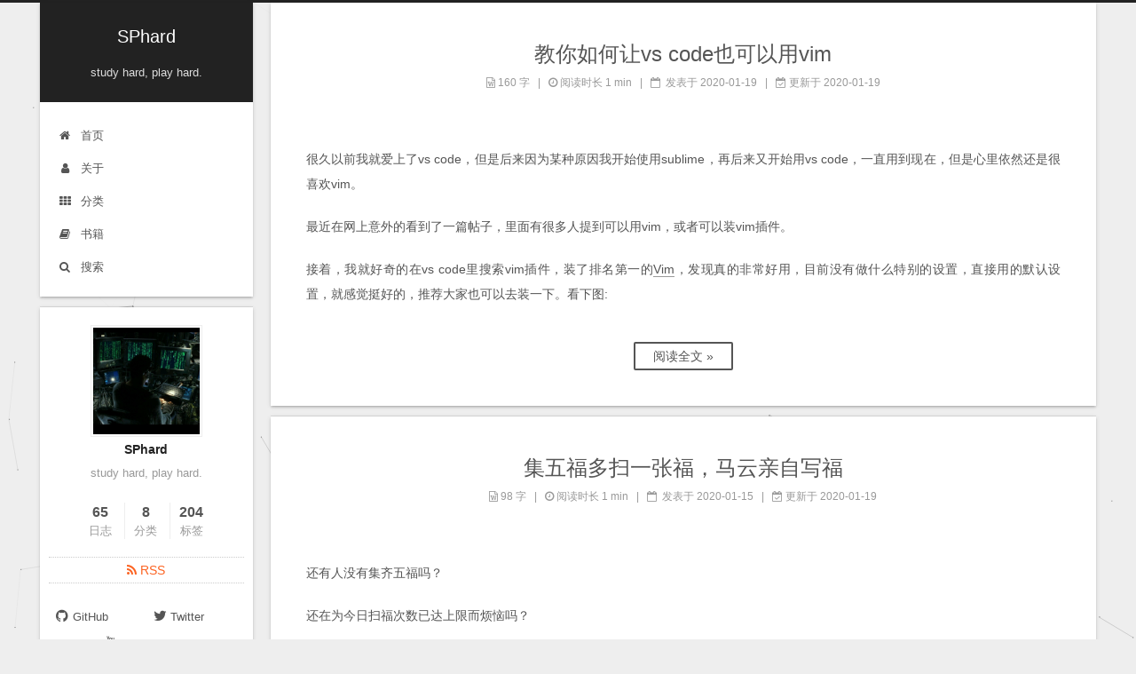

--- FILE ---
content_type: text/html
request_url: https://sphard.com/page/2/
body_size: 11345
content:
<!DOCTYPE html>


  

<html class="theme-next gemini use-motion" lang="zh-Hans">
<head>
  <meta charset="UTF-8"/>
<meta http-equiv="X-UA-Compatible" content="IE=edge" />
<meta name="viewport" content="width=device-width, initial-scale=1, maximum-scale=1"/>
<meta name="theme-color" content="#222">








<meta http-equiv="Cache-Control" content="no-transform" />
<meta http-equiv="Cache-Control" content="no-siteapp" />



  <meta name="google-site-verification" content="-dhsoFQadgDKJR7BsB6bc1j5yfqjUpg_b-1pFjr7o3x" />














  
  
  <link href="/lib/fancybox/source/jquery.fancybox.css?v=2.1.5" rel="stylesheet" type="text/css" />







<link href="/lib/font-awesome/css/font-awesome.min.css?v=4.6.2" rel="stylesheet" type="text/css" />

<link href="/css/main.css?v=5.1.3" rel="stylesheet" type="text/css" />


  <link rel="apple-touch-icon" sizes="180x180" href="/images/apple-touch-icon-next.png?v=5.1.3">


  <link rel="icon" type="image/png" sizes="32x32" href="/images/favicon-32x32-next.png?v=5.1.3">


  <link rel="icon" type="image/png" sizes="16x16" href="/images/favicon-16x16-next.png?v=5.1.3">


  <link rel="mask-icon" href="/images/logo.svg?v=5.1.3" color="#222">





  <meta name="keywords" content="Linux CSS3 HTML5 PHP JavaScript Apache MySQL" />





  <link rel="alternate" href="/atom.xml" title="SPhard" type="application/atom+xml" />






<meta name="description" content="study hard, play hard.">
<meta name="keywords" content="SPhard, 刘伟官网, Linux, 刘伟博客, CSS, HTML, Ubuntu, 开源, 分享, 免费, darrenliuwei, liuwei, 教程, Darren">
<meta property="og:type" content="website">
<meta property="og:title" content="SPhard">
<meta property="og:url" content="https://sphard.com/page/2/index.html">
<meta property="og:site_name" content="SPhard">
<meta property="og:description" content="study hard, play hard.">
<meta property="og:locale" content="zh-Hans">
<meta name="twitter:card" content="summary">
<meta name="twitter:title" content="SPhard">
<meta name="twitter:description" content="study hard, play hard.">



<script type="text/javascript" id="hexo.configurations">
  var NexT = window.NexT || {};
  var CONFIG = {
    root: '/',
    scheme: 'Gemini',
    version: '5.1.3',
    sidebar: {"position":"left","display":"post","offset":12,"b2t":false,"scrollpercent":false,"onmobile":false},
    fancybox: true,
    tabs: true,
    motion: {"enable":true,"async":false,"transition":{"post_block":"fadeIn","post_header":"slideDownIn","post_body":"slideDownIn","coll_header":"slideLeftIn","sidebar":"slideUpIn"}},
    duoshuo: {
      userId: '0',
      author: '博主'
    },
    algolia: {
      applicationID: '',
      apiKey: '',
      indexName: '',
      hits: {"per_page":10},
      labels: {"input_placeholder":"Search for Posts","hits_empty":"We didn't find any results for the search: ${query}","hits_stats":"${hits} results found in ${time} ms"}
    }
  };
</script>



  <link rel="canonical" href="https://sphard.com/page/2/"/>





  <title>SPhard</title>
  




<script>
  (function(i,s,o,g,r,a,m){i['GoogleAnalyticsObject']=r;i[r]=i[r]||function(){
            (i[r].q=i[r].q||[]).push(arguments)},i[r].l=1*new Date();a=s.createElement(o),
          m=s.getElementsByTagName(o)[0];a.async=1;a.src=g;m.parentNode.insertBefore(a,m)
  })(window,document,'script','https://www.google-analytics.com/analytics.js','ga');
  ga('create', 'UA-111778849-2', 'auto');
  ga('send', 'pageview');
</script>






  <script>
    var _hmt = _hmt || [];
    (function() {
      var hm = document.createElement("script");
      hm.src = "https://hm.baidu.com/hm.js?a1464e285884d286b202b4a301032bff";
      var s = document.getElementsByTagName("script")[0];
      s.parentNode.insertBefore(hm, s);
    })();
  </script>

</head>
<body itemscope itemtype="http://schema.org/WebPage" lang="zh-Hans">
  
  
    
  
  <div class="container sidebar-position-left 
  page-home">
    <div class="headband"></div>
    <header id="header" class="header" itemscope itemtype="http://schema.org/WPHeader">
      <div class="header-inner"><div class="site-brand-wrapper">
  <div class="site-meta ">
    

    <div class="custom-logo-site-title">
      <a href="/"  class="brand" rel="start">
        <span class="logo-line-before"><i></i></span>
        <span class="site-title">SPhard</span>
        <span class="logo-line-after"><i></i></span>
      </a>
    </div>
      
        <p class="site-subtitle">study hard, play hard.</p>
      
  </div>

  <div class="site-nav-toggle">
    <button>
      <span class="btn-bar"></span>
      <span class="btn-bar"></span>
      <span class="btn-bar"></span>
    </button>
  </div>
</div>

<nav class="site-nav">
  

  
    <ul id="menu" class="menu">
      
        
        <li class="menu-item menu-item-home">
          <a href="/" rel="section">
            
              <i class="menu-item-icon fa fa-fw fa-home"></i> <br />
            
            首页
          </a>
        </li>
      
        
        <li class="menu-item menu-item-about">
          <a href="/about/" rel="section">
            
              <i class="menu-item-icon fa fa-fw fa-user"></i> <br />
            
            关于
          </a>
        </li>
      
        
        <li class="menu-item menu-item-categories">
          <a href="/categories/" rel="section">
            
              <i class="menu-item-icon fa fa-fw fa-th"></i> <br />
            
            分类
          </a>
        </li>
      
        
        <li class="menu-item menu-item-books">
          <a href="/books/" rel="section">
            
              <i class="menu-item-icon fa fa-fw fa-book"></i> <br />
            
            书籍
          </a>
        </li>
      

      
        <li class="menu-item menu-item-search">
          
            <a href="javascript:;" class="popup-trigger">
          
            
              <i class="menu-item-icon fa fa-search fa-fw"></i> <br />
            
            搜索
          </a>
        </li>
      
    </ul>
  

  
    <div class="site-search">
      
  <div class="popup search-popup local-search-popup">
  <div class="local-search-header clearfix">
    <span class="search-icon">
      <i class="fa fa-search"></i>
    </span>
    <span class="popup-btn-close">
      <i class="fa fa-times-circle"></i>
    </span>
    <div class="local-search-input-wrapper">
      <input autocomplete="off"
             placeholder="搜索..." spellcheck="false"
             type="text" id="local-search-input">
    </div>
  </div>
  <div id="local-search-result"></div>
</div>



    </div>
  
</nav>



 </div>
    </header>
    <main id="main" class="main">
      <div class="main-inner">
        <div class="content-wrap">
          <div id="content" class="content">
            
  <section id="posts" class="posts-expand">
    
      

  

  
  
  

  <article class="post post-type-normal" itemscope itemtype="http://schema.org/Article">
  
  
  
  <div class="post-block">
    <link itemprop="mainEntityOfPage" href="https://sphard.com/教你如何让vs-code也可以用vim.html">

    <span hidden itemprop="author" itemscope itemtype="http://schema.org/Person">
      <meta itemprop="name" content="SPhard">
      <meta itemprop="description" content="">
      <meta itemprop="image" content="/images/avatar.jpg">
    </span>

    <span hidden itemprop="publisher" itemscope itemtype="http://schema.org/Organization">
      <meta itemprop="name" content="SPhard">
    </span>

    
      <header class="post-header">

        
        
          <h1 class="post-title" itemprop="name headline">
                
                <a class="post-title-link" href="/教你如何让vs-code也可以用vim.html" itemprop="url">教你如何让vs code也可以用vim</a></h1>
        

        <div class="post-meta">
          
            <span class="post-letters-count">
              <i class="fa fa-file-word-o"></i>
              <span>160 字</span>
              &nbsp; | &nbsp;
              <i class="fa fa-clock-o"></i>
              <span>阅读时长 1 min</span>
              &nbsp; | &nbsp;
            </span>
          

          <span class="post-time">
            
              <span class="post-meta-item-icon">
                <i class="fa fa-calendar-o"></i>
              </span>
              
                <span class="post-meta-item-text">发表于</span>
              
              <time title="创建于" itemprop="dateCreated datePublished" datetime="2020-01-19T21:53:33+08:00">
                2020-01-19
              </time>
            

            

            
          </span>

          
            <span class="post-updated">
            &nbsp; | &nbsp; <i class="fa fa-calendar-check-o"></i> 更新于
            <time itemprop="dateUpdated" datetime="2020-01-19T22:07:09+08:00" content="2020-01-19">
              2020-01-19
            </time>
            </span>
          

          

          
            
          

          
          

          

          

          

        </div>
      </header>
    

    
    
    
    <div class="post-body" itemprop="articleBody">

      
      

      
        
          <p>很久以前我就爱上了vs code，但是后来因为某种原因我开始使用sublime，再后来又开始用vs code，一直用到现在，但是心里依然还是很喜欢vim。</p>
<p>最近在网上意外的看到了一篇帖子，里面有很多人提到可以用vim，或者可以装vim插件。</p>
<p>接着，我就好奇的在vs code里搜索vim插件，装了排名第一的<a href="https://marketplace.visualstudio.com/items?itemName=vscodevim.vim" target="_blank" rel="noopener">Vim</a>，发现真的非常好用，目前没有做什么特别的设置，直接用的默认设置，就感觉挺好的，推荐大家也可以去装一下。看下图:<br>
          <!--noindex-->
          <div class="post-button text-center">
            <a class="btn" href="/教你如何让vs-code也可以用vim.html#more" rel="contents">
              阅读全文 &raquo;
            </a>
          </div>
          <!--/noindex-->
        
      
    </div>
    
    
    

    

    

    

    <footer class="post-footer">
      

      

      

      
      
        <div class="post-eof"></div>
      
    </footer>
  </div>
  
  
  
  </article>


    
      

  

  
  
  

  <article class="post post-type-normal" itemscope itemtype="http://schema.org/Article">
  
  
  
  <div class="post-block">
    <link itemprop="mainEntityOfPage" href="https://sphard.com/集五福多扫一张福，马云亲自写福.html">

    <span hidden itemprop="author" itemscope itemtype="http://schema.org/Person">
      <meta itemprop="name" content="SPhard">
      <meta itemprop="description" content="">
      <meta itemprop="image" content="/images/avatar.jpg">
    </span>

    <span hidden itemprop="publisher" itemscope itemtype="http://schema.org/Organization">
      <meta itemprop="name" content="SPhard">
    </span>

    
      <header class="post-header">

        
        
          <h1 class="post-title" itemprop="name headline">
                
                <a class="post-title-link" href="/集五福多扫一张福，马云亲自写福.html" itemprop="url">集五福多扫一张福，马云亲自写福</a></h1>
        

        <div class="post-meta">
          
            <span class="post-letters-count">
              <i class="fa fa-file-word-o"></i>
              <span>98 字</span>
              &nbsp; | &nbsp;
              <i class="fa fa-clock-o"></i>
              <span>阅读时长 1 min</span>
              &nbsp; | &nbsp;
            </span>
          

          <span class="post-time">
            
              <span class="post-meta-item-icon">
                <i class="fa fa-calendar-o"></i>
              </span>
              
                <span class="post-meta-item-text">发表于</span>
              
              <time title="创建于" itemprop="dateCreated datePublished" datetime="2020-01-15T15:14:01+08:00">
                2020-01-15
              </time>
            

            

            
          </span>

          
            <span class="post-updated">
            &nbsp; | &nbsp; <i class="fa fa-calendar-check-o"></i> 更新于
            <time itemprop="dateUpdated" datetime="2020-01-19T22:00:35+08:00" content="2020-01-19">
              2020-01-19
            </time>
            </span>
          

          

          
            
          

          
          

          

          

          

        </div>
      </header>
    

    
    
    
    <div class="post-body" itemprop="articleBody">

      
      

      
        
          <p>还有人没有集齐五福吗？</p>
<p>还在为今日扫福次数已达上限而烦恼吗？</p>
<p>现在扫马云亲自写的福字，可以获得一张沾福气卡。</p>
<p>扫下面马云亲自写的福字：<br>
          <!--noindex-->
          <div class="post-button text-center">
            <a class="btn" href="/集五福多扫一张福，马云亲自写福.html#more" rel="contents">
              阅读全文 &raquo;
            </a>
          </div>
          <!--/noindex-->
        
      
    </div>
    
    
    

    

    

    

    <footer class="post-footer">
      

      

      

      
      
        <div class="post-eof"></div>
      
    </footer>
  </div>
  
  
  
  </article>


    
      

  

  
  
  

  <article class="post post-type-normal" itemscope itemtype="http://schema.org/Article">
  
  
  
  <div class="post-block">
    <link itemprop="mainEntityOfPage" href="https://sphard.com/永久免费国内外短信接码平台.html">

    <span hidden itemprop="author" itemscope itemtype="http://schema.org/Person">
      <meta itemprop="name" content="SPhard">
      <meta itemprop="description" content="">
      <meta itemprop="image" content="/images/avatar.jpg">
    </span>

    <span hidden itemprop="publisher" itemscope itemtype="http://schema.org/Organization">
      <meta itemprop="name" content="SPhard">
    </span>

    
      <header class="post-header">

        
        
          <h1 class="post-title" itemprop="name headline">
                
                <a class="post-title-link" href="/永久免费国内外短信接码平台.html" itemprop="url">永久免费国内外短信接码平台</a></h1>
        

        <div class="post-meta">
          
            <span class="post-letters-count">
              <i class="fa fa-file-word-o"></i>
              <span>305 字</span>
              &nbsp; | &nbsp;
              <i class="fa fa-clock-o"></i>
              <span>阅读时长 1 min</span>
              &nbsp; | &nbsp;
            </span>
          

          <span class="post-time">
            
              <span class="post-meta-item-icon">
                <i class="fa fa-calendar-o"></i>
              </span>
              
                <span class="post-meta-item-text">发表于</span>
              
              <time title="创建于" itemprop="dateCreated datePublished" datetime="2020-01-01T15:42:38+08:00">
                2020-01-01
              </time>
            

            

            
          </span>

          
            <span class="post-updated">
            &nbsp; | &nbsp; <i class="fa fa-calendar-check-o"></i> 更新于
            <time itemprop="dateUpdated" datetime="2020-06-05T13:08:04+08:00" content="2020-06-05">
              2020-06-05
            </time>
            </span>
          

          

          
            
          

          
          

          

          

          

        </div>
      </header>
    

    
    
    
    <div class="post-body" itemprop="articleBody">

      
      

      
        
          <p>临时手机号有什么用？有时候注册某些服务必须提供手机号，但你又不想使用你常用的手机号，因为你不想收到不必要的垃圾短信。<br>又有些时候你只是想试用一次某些服务，你不想使用常用手机号注册。<br>临时手机号应运而生，在注册这些不重要的服务时使用临时手机号作为替身是个很好的选择。<br>临时手机号具有匿名性，能有效减少垃圾短信。</p>
          <!--noindex-->
          <div class="post-button text-center">
            <a class="btn" href="/永久免费国内外短信接码平台.html#more" rel="contents">
              阅读全文 &raquo;
            </a>
          </div>
          <!--/noindex-->
        
      
    </div>
    
    
    

    

    

    

    <footer class="post-footer">
      

      

      

      
      
        <div class="post-eof"></div>
      
    </footer>
  </div>
  
  
  
  </article>


    
      

  

  
  
  

  <article class="post post-type-normal" itemscope itemtype="http://schema.org/Article">
  
  
  
  <div class="post-block">
    <link itemprop="mainEntityOfPage" href="https://sphard.com/教你egg-js如何连接Sequelize.html">

    <span hidden itemprop="author" itemscope itemtype="http://schema.org/Person">
      <meta itemprop="name" content="SPhard">
      <meta itemprop="description" content="">
      <meta itemprop="image" content="/images/avatar.jpg">
    </span>

    <span hidden itemprop="publisher" itemscope itemtype="http://schema.org/Organization">
      <meta itemprop="name" content="SPhard">
    </span>

    
      <header class="post-header">

        
        
          <h1 class="post-title" itemprop="name headline">
                
                <a class="post-title-link" href="/教你egg-js如何连接Sequelize.html" itemprop="url">教你egg.js如何连接Sequelize</a></h1>
        

        <div class="post-meta">
          
            <span class="post-letters-count">
              <i class="fa fa-file-word-o"></i>
              <span>1,193 字</span>
              &nbsp; | &nbsp;
              <i class="fa fa-clock-o"></i>
              <span>阅读时长 6 min</span>
              &nbsp; | &nbsp;
            </span>
          

          <span class="post-time">
            
              <span class="post-meta-item-icon">
                <i class="fa fa-calendar-o"></i>
              </span>
              
                <span class="post-meta-item-text">发表于</span>
              
              <time title="创建于" itemprop="dateCreated datePublished" datetime="2019-12-30T16:28:25+08:00">
                2019-12-30
              </time>
            

            

            
          </span>

          
            <span class="post-updated">
            &nbsp; | &nbsp; <i class="fa fa-calendar-check-o"></i> 更新于
            <time itemprop="dateUpdated" datetime="2019-12-30T21:36:48+08:00" content="2019-12-30">
              2019-12-30
            </time>
            </span>
          

          

          
            
          

          
          

          

          

          

        </div>
      </header>
    

    
    
    
    <div class="post-body" itemprop="articleBody">

      
      

      
        
          <h1 id="教你egg-js如何连接Sequelize"><a href="#教你egg-js如何连接Sequelize" class="headerlink" title="教你egg.js如何连接Sequelize"></a>教你egg.js如何连接Sequelize</h1><p>1、 首先确保你机器上已经安装好MySQL了<br><figure class="highlight shell"><table><tr><td class="gutter"><pre><span class="line">1</span><br></pre></td><td class="code"><pre><span class="line">sudo apt-get install mysql-server mysql-client</span><br></pre></td></tr></table></figure></p>
          <!--noindex-->
          <div class="post-button text-center">
            <a class="btn" href="/教你egg-js如何连接Sequelize.html#more" rel="contents">
              阅读全文 &raquo;
            </a>
          </div>
          <!--/noindex-->
        
      
    </div>
    
    
    

    

    

    

    <footer class="post-footer">
      

      

      

      
      
        <div class="post-eof"></div>
      
    </footer>
  </div>
  
  
  
  </article>


    
      

  

  
  
  

  <article class="post post-type-normal" itemscope itemtype="http://schema.org/Article">
  
  
  
  <div class="post-block">
    <link itemprop="mainEntityOfPage" href="https://sphard.com/codeigniter3-sms.html">

    <span hidden itemprop="author" itemscope itemtype="http://schema.org/Person">
      <meta itemprop="name" content="SPhard">
      <meta itemprop="description" content="">
      <meta itemprop="image" content="/images/avatar.jpg">
    </span>

    <span hidden itemprop="publisher" itemscope itemtype="http://schema.org/Organization">
      <meta itemprop="name" content="SPhard">
    </span>

    
      <header class="post-header">

        
        
          <h1 class="post-title" itemprop="name headline">
                
                <a class="post-title-link" href="/codeigniter3-sms.html" itemprop="url">CodeIgniter 3 如何发送短信(腾讯短信服务)</a></h1>
        

        <div class="post-meta">
          
            <span class="post-letters-count">
              <i class="fa fa-file-word-o"></i>
              <span>512 字</span>
              &nbsp; | &nbsp;
              <i class="fa fa-clock-o"></i>
              <span>阅读时长 2 min</span>
              &nbsp; | &nbsp;
            </span>
          

          <span class="post-time">
            
              <span class="post-meta-item-icon">
                <i class="fa fa-calendar-o"></i>
              </span>
              
                <span class="post-meta-item-text">发表于</span>
              
              <time title="创建于" itemprop="dateCreated datePublished" datetime="2019-06-30T18:49:37+08:00">
                2019-06-30
              </time>
            

            

            
          </span>

          
            <span class="post-updated">
            &nbsp; | &nbsp; <i class="fa fa-calendar-check-o"></i> 更新于
            <time itemprop="dateUpdated" datetime="2019-06-30T19:13:38+08:00" content="2019-06-30">
              2019-06-30
            </time>
            </span>
          

          

          
            
          

          
          

          

          

          

        </div>
      </header>
    

    
    
    
    <div class="post-body" itemprop="articleBody">

      
      

      
        
          <p>腾讯短信服务 PHP SDK 文档地址: <a href="https://cloud.tencent.com/document/product/382/9557" target="_blank" rel="noopener">https://cloud.tencent.com/document/product/382/9557</a><br>腾讯短信服务 PHP SDK GitHub地址: <a href="https://github.com/qcloudsms/qcloudsms_php" target="_blank" rel="noopener">https://github.com/qcloudsms/qcloudsms_php</a></p>
<ol>
<li>在 <code>application/controllers</code> 目录下新建一个 <code>Sms.php</code> 文件</li>
<li><p>示例代码如下:</p>
          <!--noindex-->
          <div class="post-button text-center">
            <a class="btn" href="/codeigniter3-sms.html#more" rel="contents">
              阅读全文 &raquo;
            </a>
          </div>
          <!--/noindex-->
        
      
    </div>
    
    
    

    

    

    

    <footer class="post-footer">
      

      

      

      
      
        <div class="post-eof"></div>
      
    </footer>
  </div>
  
  
  
  </article>


    
      

  

  
  
  

  <article class="post post-type-normal" itemscope itemtype="http://schema.org/Article">
  
  
  
  <div class="post-block">
    <link itemprop="mainEntityOfPage" href="https://sphard.com/axios.html">

    <span hidden itemprop="author" itemscope itemtype="http://schema.org/Person">
      <meta itemprop="name" content="SPhard">
      <meta itemprop="description" content="">
      <meta itemprop="image" content="/images/avatar.jpg">
    </span>

    <span hidden itemprop="publisher" itemscope itemtype="http://schema.org/Organization">
      <meta itemprop="name" content="SPhard">
    </span>

    
      <header class="post-header">

        
        
          <h1 class="post-title" itemprop="name headline">
                
                <a class="post-title-link" href="/axios.html" itemprop="url">Vue 前后端分离，axios 发送数据给后端与接收服务器端发来的数据</a></h1>
        

        <div class="post-meta">
          
            <span class="post-letters-count">
              <i class="fa fa-file-word-o"></i>
              <span>171 字</span>
              &nbsp; | &nbsp;
              <i class="fa fa-clock-o"></i>
              <span>阅读时长 1 min</span>
              &nbsp; | &nbsp;
            </span>
          

          <span class="post-time">
            
              <span class="post-meta-item-icon">
                <i class="fa fa-calendar-o"></i>
              </span>
              
                <span class="post-meta-item-text">发表于</span>
              
              <time title="创建于" itemprop="dateCreated datePublished" datetime="2019-06-30T18:14:17+08:00">
                2019-06-30
              </time>
            

            

            
          </span>

          
            <span class="post-updated">
            &nbsp; | &nbsp; <i class="fa fa-calendar-check-o"></i> 更新于
            <time itemprop="dateUpdated" datetime="2019-06-30T18:22:28+08:00" content="2019-06-30">
              2019-06-30
            </time>
            </span>
          

          

          
            
          

          
          

          

          

          

        </div>
      </header>
    

    
    
    
    <div class="post-body" itemprop="articleBody">

      
      

      
        
          <ol>
<li><p>在 <code>main.js</code> 里引入 <code>axios</code> 和 <code>qs</code></p>
<figure class="highlight javascript"><table><tr><td class="gutter"><pre><span class="line">1</span><br><span class="line">2</span><br><span class="line">3</span><br><span class="line">4</span><br></pre></td><td class="code"><pre><span class="line"><span class="keyword">import</span> axios <span class="keyword">from</span> <span class="string">'axios'</span></span><br><span class="line"><span class="keyword">import</span> qs <span class="keyword">from</span> <span class="string">'qs'</span>;</span><br><span class="line"></span><br><span class="line">Vue.use(axios);</span><br></pre></td></tr></table></figure>
</li>
<li><p>给 <code>axios</code> 和 <code>qs</code> 取别名，然后在其他组件里就可以用 <code>this.$http</code> 和 <code>this.$qs</code> 来使用</p>
          <!--noindex-->
          <div class="post-button text-center">
            <a class="btn" href="/axios.html#more" rel="contents">
              阅读全文 &raquo;
            </a>
          </div>
          <!--/noindex-->
        
      
    </div>
    
    
    

    

    

    

    <footer class="post-footer">
      

      

      

      
      
        <div class="post-eof"></div>
      
    </footer>
  </div>
  
  
  
  </article>


    
      

  

  
  
  

  <article class="post post-type-normal" itemscope itemtype="http://schema.org/Article">
  
  
  
  <div class="post-block">
    <link itemprop="mainEntityOfPage" href="https://sphard.com/vue-qs.html">

    <span hidden itemprop="author" itemscope itemtype="http://schema.org/Person">
      <meta itemprop="name" content="SPhard">
      <meta itemprop="description" content="">
      <meta itemprop="image" content="/images/avatar.jpg">
    </span>

    <span hidden itemprop="publisher" itemscope itemtype="http://schema.org/Organization">
      <meta itemprop="name" content="SPhard">
    </span>

    
      <header class="post-header">

        
        
          <h1 class="post-title" itemprop="name headline">
                
                <a class="post-title-link" href="/vue-qs.html" itemprop="url">如何在 Vue 中全局引用 qs</a></h1>
        

        <div class="post-meta">
          
            <span class="post-letters-count">
              <i class="fa fa-file-word-o"></i>
              <span>88 字</span>
              &nbsp; | &nbsp;
              <i class="fa fa-clock-o"></i>
              <span>阅读时长 1 min</span>
              &nbsp; | &nbsp;
            </span>
          

          <span class="post-time">
            
              <span class="post-meta-item-icon">
                <i class="fa fa-calendar-o"></i>
              </span>
              
                <span class="post-meta-item-text">发表于</span>
              
              <time title="创建于" itemprop="dateCreated datePublished" datetime="2019-06-29T23:25:04+08:00">
                2019-06-29
              </time>
            

            

            
          </span>

          
            <span class="post-updated">
            &nbsp; | &nbsp; <i class="fa fa-calendar-check-o"></i> 更新于
            <time itemprop="dateUpdated" datetime="2019-06-29T23:34:26+08:00" content="2019-06-29">
              2019-06-29
            </time>
            </span>
          

          

          
            
          

          
          

          

          

          

        </div>
      </header>
    

    
    
    
    <div class="post-body" itemprop="articleBody">

      
      

      
        
          
            <ol>
<li><p>首先我们打开 <code>main.js</code> 文件，引入 <code>qs</code></p>
<figure class="highlight javascript"><table><tr><td class="gutter"><pre><span class="line">1</span><br></pre></td><td class="code"><pre><span class="line"><span class="keyword">import</span> qs <span class="keyword">from</span> <span class="string">'qs'</span>;</span><br></pre></td></tr></table></figure>
</li>
<li><p>给 <code>qs</code> 取一个全局别名 <code>$qs</code></p>
<figure class="highlight javascript"><table><tr><td class="gutter"><pre><span class="line">1</span><br></pre></td><td class="code"><pre><span class="line">Vue.prototype.$qs = qs</span><br></pre></td></tr></table></figure>
</li>
<li><p>然后就可以在你需要用到的地方使用了，例如:</p>
<figure class="highlight javascript"><table><tr><td class="gutter"><pre><span class="line">1</span><br><span class="line">2</span><br><span class="line">3</span><br><span class="line">4</span><br><span class="line">5</span><br><span class="line">6</span><br><span class="line">7</span><br><span class="line">8</span><br><span class="line">9</span><br></pre></td><td class="code"><pre><span class="line"><span class="keyword">this</span>.$http.post(<span class="string">'/bb'</span>,</span><br><span class="line">    <span class="keyword">this</span>.$qs.stringify(&#123; <span class="attr">aa</span>:<span class="number">2</span>, <span class="attr">bb</span>:<span class="number">3</span> &#125;)</span><br><span class="line">  )</span><br><span class="line">  .then(<span class="function"><span class="keyword">function</span> (<span class="params">response</span>) </span>&#123;</span><br><span class="line">    <span class="built_in">console</span>.log(response.data);</span><br><span class="line">  &#125;)</span><br><span class="line">  .catch(<span class="function"><span class="keyword">function</span> (<span class="params">error</span>) </span>&#123;</span><br><span class="line">    <span class="built_in">console</span>.log(error);</span><br><span class="line">  &#125;);</span><br></pre></td></tr></table></figure></li>
</ol>

          
        
      
    </div>
    
    
    

    

    

    

    <footer class="post-footer">
      

      

      

      
      
        <div class="post-eof"></div>
      
    </footer>
  </div>
  
  
  
  </article>


    
      

  

  
  
  

  <article class="post post-type-normal" itemscope itemtype="http://schema.org/Article">
  
  
  
  <div class="post-block">
    <link itemprop="mainEntityOfPage" href="https://sphard.com/aliyun.html">

    <span hidden itemprop="author" itemscope itemtype="http://schema.org/Person">
      <meta itemprop="name" content="SPhard">
      <meta itemprop="description" content="">
      <meta itemprop="image" content="/images/avatar.jpg">
    </span>

    <span hidden itemprop="publisher" itemscope itemtype="http://schema.org/Organization">
      <meta itemprop="name" content="SPhard">
    </span>

    
      <header class="post-header">

        
        
          <h1 class="post-title" itemprop="name headline">
                
                <a class="post-title-link" href="/aliyun.html" itemprop="url">卸载阿里云服务器AliYunDun监控教程</a></h1>
        

        <div class="post-meta">
          
            <span class="post-letters-count">
              <i class="fa fa-file-word-o"></i>
              <span>326 字</span>
              &nbsp; | &nbsp;
              <i class="fa fa-clock-o"></i>
              <span>阅读时长 2 min</span>
              &nbsp; | &nbsp;
            </span>
          

          <span class="post-time">
            
              <span class="post-meta-item-icon">
                <i class="fa fa-calendar-o"></i>
              </span>
              
                <span class="post-meta-item-text">发表于</span>
              
              <time title="创建于" itemprop="dateCreated datePublished" datetime="2019-06-14T23:12:03+08:00">
                2019-06-14
              </time>
            

            

            
          </span>

          
            <span class="post-updated">
            &nbsp; | &nbsp; <i class="fa fa-calendar-check-o"></i> 更新于
            <time itemprop="dateUpdated" datetime="2019-06-14T23:23:37+08:00" content="2019-06-14">
              2019-06-14
            </time>
            </span>
          

          

          
            
          

          
          

          

          

          

        </div>
      </header>
    

    
    
    
    <div class="post-body" itemprop="articleBody">

      
      

      
        
          <p>众所周知，阿里云的服务器都自带监控（AliYunDun/阿里云盾/安骑士教程），大家都不想自己的所作所为都被监控着，我们购买的 VPS 用途大家也都懂得，所以我们需要让它的监控失效，卸载监控。<br>
          <!--noindex-->
          <div class="post-button text-center">
            <a class="btn" href="/aliyun.html#more" rel="contents">
              阅读全文 &raquo;
            </a>
          </div>
          <!--/noindex-->
        
      
    </div>
    
    
    

    

    

    

    <footer class="post-footer">
      

      

      

      
      
        <div class="post-eof"></div>
      
    </footer>
  </div>
  
  
  
  </article>


    
      

  

  
  
  

  <article class="post post-type-normal" itemscope itemtype="http://schema.org/Article">
  
  
  
  <div class="post-block">
    <link itemprop="mainEntityOfPage" href="https://sphard.com/codeigniter3-email.html">

    <span hidden itemprop="author" itemscope itemtype="http://schema.org/Person">
      <meta itemprop="name" content="SPhard">
      <meta itemprop="description" content="">
      <meta itemprop="image" content="/images/avatar.jpg">
    </span>

    <span hidden itemprop="publisher" itemscope itemtype="http://schema.org/Organization">
      <meta itemprop="name" content="SPhard">
    </span>

    
      <header class="post-header">

        
        
          <h1 class="post-title" itemprop="name headline">
                
                <a class="post-title-link" href="/codeigniter3-email.html" itemprop="url">CodeIgniter 3 如何发送 Email 邮件</a></h1>
        

        <div class="post-meta">
          
            <span class="post-letters-count">
              <i class="fa fa-file-word-o"></i>
              <span>246 字</span>
              &nbsp; | &nbsp;
              <i class="fa fa-clock-o"></i>
              <span>阅读时长 1 min</span>
              &nbsp; | &nbsp;
            </span>
          

          <span class="post-time">
            
              <span class="post-meta-item-icon">
                <i class="fa fa-calendar-o"></i>
              </span>
              
                <span class="post-meta-item-text">发表于</span>
              
              <time title="创建于" itemprop="dateCreated datePublished" datetime="2019-05-18T11:09:20+08:00">
                2019-05-18
              </time>
            

            

            
          </span>

          
            <span class="post-updated">
            &nbsp; | &nbsp; <i class="fa fa-calendar-check-o"></i> 更新于
            <time itemprop="dateUpdated" datetime="2019-05-18T11:33:00+08:00" content="2019-05-18">
              2019-05-18
            </time>
            </span>
          

          

          
            
          

          
          

          

          

          

        </div>
      </header>
    

    
    
    
    <div class="post-body" itemprop="articleBody">

      
      

      
        
          <p>教你如何在 CodeIgniter 3 中发送邮件</p>
<p>请在你需要发送 Email 的控制器里写下如下代码:<br>
          <!--noindex-->
          <div class="post-button text-center">
            <a class="btn" href="/codeigniter3-email.html#more" rel="contents">
              阅读全文 &raquo;
            </a>
          </div>
          <!--/noindex-->
        
      
    </div>
    
    
    

    

    

    

    <footer class="post-footer">
      

      

      

      
      
        <div class="post-eof"></div>
      
    </footer>
  </div>
  
  
  
  </article>


    
      

  

  
  
  

  <article class="post post-type-normal" itemscope itemtype="http://schema.org/Article">
  
  
  
  <div class="post-block">
    <link itemprop="mainEntityOfPage" href="https://sphard.com/email.html">

    <span hidden itemprop="author" itemscope itemtype="http://schema.org/Person">
      <meta itemprop="name" content="SPhard">
      <meta itemprop="description" content="">
      <meta itemprop="image" content="/images/avatar.jpg">
    </span>

    <span hidden itemprop="publisher" itemscope itemtype="http://schema.org/Organization">
      <meta itemprop="name" content="SPhard">
    </span>

    
      <header class="post-header">

        
        
          <h1 class="post-title" itemprop="name headline">
                
                <a class="post-title-link" href="/email.html" itemprop="url">临时、匿名、免费好用的邮箱</a></h1>
        

        <div class="post-meta">
          
            <span class="post-letters-count">
              <i class="fa fa-file-word-o"></i>
              <span>413 字</span>
              &nbsp; | &nbsp;
              <i class="fa fa-clock-o"></i>
              <span>阅读时长 1 min</span>
              &nbsp; | &nbsp;
            </span>
          

          <span class="post-time">
            
              <span class="post-meta-item-icon">
                <i class="fa fa-calendar-o"></i>
              </span>
              
                <span class="post-meta-item-text">发表于</span>
              
              <time title="创建于" itemprop="dateCreated datePublished" datetime="2019-05-09T15:10:39+08:00">
                2019-05-09
              </time>
            

            

            
          </span>

          
            <span class="post-updated">
            &nbsp; | &nbsp; <i class="fa fa-calendar-check-o"></i> 更新于
            <time itemprop="dateUpdated" datetime="2019-05-09T15:20:27+08:00" content="2019-05-09">
              2019-05-09
            </time>
            </span>
          

          

          
            
          

          
          

          

          

          

        </div>
      </header>
    

    
    
    
    <div class="post-body" itemprop="articleBody">

      
      

      
        
          <p>YOPmail官网: <a href="http://www.yopmail.com" target="_blank" rel="noopener">http://www.yopmail.com</a><br>不用登录<br>没有密码<br>用临时邮箱地址来注册互联网服务。所有的邮箱都不需要注册和设置密码。</p>
<p>YOPmail提供临时网页邮箱（又称为可丢弃式邮箱）服务，使用它可以匿名查看以 @yopmail.com 结尾的邮箱。YOPmail不能被用来发送垃圾邮件。<br>YOPmail帮助您抵挡垃圾邮件于收件箱之外。</p>
<p>使用方法:<br>
          <!--noindex-->
          <div class="post-button text-center">
            <a class="btn" href="/email.html#more" rel="contents">
              阅读全文 &raquo;
            </a>
          </div>
          <!--/noindex-->
        
      
    </div>
    
    
    

    

    

    

    <footer class="post-footer">
      

      

      

      
      
        <div class="post-eof"></div>
      
    </footer>
  </div>
  
  
  
  </article>


    
  </section>

  
  <nav class="pagination">
    <a class="extend prev" rel="prev" href="/"><i class="fa fa-angle-left"></i></a><a class="page-number" href="/">1</a><span class="page-number current">2</span><a class="page-number" href="/page/3/">3</a><span class="space">&hellip;</span><a class="page-number" href="/page/7/">7</a><a class="extend next" rel="next" href="/page/3/"><i class="fa fa-angle-right"></i></a>
  </nav>



          </div>
          


          

        </div>
        
          
  
  <div class="sidebar-toggle">
    <div class="sidebar-toggle-line-wrap">
      <span class="sidebar-toggle-line sidebar-toggle-line-first"></span>
      <span class="sidebar-toggle-line sidebar-toggle-line-middle"></span>
      <span class="sidebar-toggle-line sidebar-toggle-line-last"></span>
    </div>
  </div>

  <aside id="sidebar" class="sidebar">
    
    <div class="sidebar-inner">

      

      

      <section class="site-overview-wrap sidebar-panel sidebar-panel-active">
        <div class="site-overview">
          <div class="site-author motion-element" itemprop="author" itemscope itemtype="http://schema.org/Person">
            
              <img class="site-author-image" itemprop="image"
                src="/images/avatar.jpg"
                alt="SPhard" />
            
              <p class="site-author-name" itemprop="name">SPhard</p>
              <p class="site-description motion-element" itemprop="description">study hard, play hard.</p>
          </div>

          <nav class="site-state motion-element">

            
              <div class="site-state-item site-state-posts">
              
                <a href="/archives">
              
                  <span class="site-state-item-count">65</span>
                  <span class="site-state-item-name">日志</span>
                </a>
              </div>
            

            
              
              
              <div class="site-state-item site-state-categories">
                <a href="/categories/index.html">
                  <span class="site-state-item-count">8</span>
                  <span class="site-state-item-name">分类</span>
                </a>
              </div>
            

            
              
              
              <div class="site-state-item site-state-tags">
                <a href="/tags/index.html">
                  <span class="site-state-item-count">204</span>
                  <span class="site-state-item-name">标签</span>
                </a>
              </div>
            

          </nav>

          
            <div class="feed-link motion-element">
              <a href="/atom.xml" rel="alternate">
                <i class="fa fa-rss"></i>
                RSS
              </a>
            </div>
          

          
            <div class="links-of-author motion-element">
                
                  <span class="links-of-author-item">
                    <a href="https://github.com/sphard" target="_blank" title="GitHub">
                      
                        <i class="fa fa-fw fa-github"></i>GitHub</a>
                  </span>
                
                  <span class="links-of-author-item">
                    <a href="https://twitter.com/darrenliuwei" target="_blank" title="Twitter">
                      
                        <i class="fa fa-fw fa-twitter"></i>Twitter</a>
                  </span>
                
                  <span class="links-of-author-item">
                    <a href="https://youtube.com/channel/UC8PgOyugc8ykV3B1avgwSeg" target="_blank" title="YouTube">
                      
                        <i class="fa fa-fw fa-youtube"></i>YouTube</a>
                  </span>
                
            </div>
          

          
          

          
          

          
        </div>
      </section>

      

      

    </div>
  </aside>


        
      </div>
    </main>
    <footer id="footer" class="footer">
      <div class="footer-inner">
        <!-- Google广告 -->
<script async src="//pagead2.googlesyndication.com/pagead/js/adsbygoogle.js"></script>
<!-- sphard -->
<ins class="adsbygoogle"
     style="display:block"
     data-ad-client="ca-pub-7115184053783576"
     data-ad-slot="8737845937"
     data-ad-format="auto"
     data-full-width-responsive="true"></ins>
<script>
(adsbygoogle = window.adsbygoogle || []).push({});
</script>
<!-- Google广告 -->

<!--
<div class="theme-info">
  <span class="post-count">网站共 33.7k 字</span>
  <span class="post-meta-divider">|</span>
  <span class="post-count"><a href="https://tongji.baidu.com/web/welcome/ico?s=73a8635394ba6874e7e26246675dc845" target="_blank">百度统计</a></span>
</div>
-->

<br>


  <div class="powered-by">由 <a class="theme-link" target="_blank" href="https://hexo.io">Hexo</a> 强力驱动</div>



  <span class="post-meta-divider">|</span>



  <div class="theme-info">主题 &mdash; <a class="theme-link" target="_blank" href="https://github.com/iissnan/hexo-theme-next">NexT.Gemini</a> v5.1.3</div>




<div class="theme-info">
  <div class="powered-by"></div>
</div>

        







        
      </div>
    </footer>
    
      <div class="back-to-top">
        <i class="fa fa-arrow-up"></i>
        
      </div>
    

    

  </div>

  

<script type="text/javascript">
  if (Object.prototype.toString.call(window.Promise) !== '[object Function]') {
    window.Promise = null;
  }
</script>









  


  











  
  
    <script type="text/javascript" src="/lib/jquery/index.js?v=2.1.3"></script>
  

  
  
    <script type="text/javascript" src="/lib/fastclick/lib/fastclick.min.js?v=1.0.6"></script>
  

  
  
    <script type="text/javascript" src="/lib/jquery_lazyload/jquery.lazyload.js?v=1.9.7"></script>
  

  
  
    <script type="text/javascript" src="/lib/velocity/velocity.min.js?v=1.2.1"></script>
  

  
  
    <script type="text/javascript" src="/lib/velocity/velocity.ui.min.js?v=1.2.1"></script>
  

  
  
    <script type="text/javascript" src="/lib/fancybox/source/jquery.fancybox.pack.js?v=2.1.5"></script>
  

  
  
    <script type="text/javascript" src="/lib/canvas-nest/canvas-nest.min.js"></script>
  


  


  <script type="text/javascript" src="/js/src/utils.js?v=5.1.3"></script>

  <script type="text/javascript" src="/js/src/motion.js?v=5.1.3"></script>



  
  


  <script type="text/javascript" src="/js/src/affix.js?v=5.1.3"></script>

  <script type="text/javascript" src="/js/src/schemes/pisces.js?v=5.1.3"></script>


  

  


  <script type="text/javascript" src="/js/src/bootstrap.js?v=5.1.3"></script>



  


  




	





  





  












  

  <script type="text/javascript">
    // Popup Window;
    var isfetched = false;
    var isXml = true;
    // Search DB path;
    var search_path = "search.xml";
    if (search_path.length === 0) {
      search_path = "search.xml";
    } else if (/json$/i.test(search_path)) {
      isXml = false;
    }
    var path = "/" + search_path;
    // monitor main search box;

    var onPopupClose = function (e) {
      $('.popup').hide();
      $('#local-search-input').val('');
      $('.search-result-list').remove();
      $('#no-result').remove();
      $(".local-search-pop-overlay").remove();
      $('body').css('overflow', '');
    }

    function proceedsearch() {
      $("body")
        .append('<div class="search-popup-overlay local-search-pop-overlay"></div>')
        .css('overflow', 'hidden');
      $('.search-popup-overlay').click(onPopupClose);
      $('.popup').toggle();
      var $localSearchInput = $('#local-search-input');
      $localSearchInput.attr("autocapitalize", "none");
      $localSearchInput.attr("autocorrect", "off");
      $localSearchInput.focus();
    }

    // search function;
    var searchFunc = function(path, search_id, content_id) {
      'use strict';

      // start loading animation
      $("body")
        .append('<div class="search-popup-overlay local-search-pop-overlay">' +
          '<div id="search-loading-icon">' +
          '<i class="fa fa-spinner fa-pulse fa-5x fa-fw"></i>' +
          '</div>' +
          '</div>')
        .css('overflow', 'hidden');
      $("#search-loading-icon").css('margin', '20% auto 0 auto').css('text-align', 'center');

      $.ajax({
        url: path,
        dataType: isXml ? "xml" : "json",
        async: true,
        success: function(res) {
          // get the contents from search data
          isfetched = true;
          $('.popup').detach().appendTo('.header-inner');
          var datas = isXml ? $("entry", res).map(function() {
            return {
              title: $("title", this).text(),
              content: $("content",this).text(),
              url: $("url" , this).text()
            };
          }).get() : res;
          var input = document.getElementById(search_id);
          var resultContent = document.getElementById(content_id);
          var inputEventFunction = function() {
            var searchText = input.value.trim().toLowerCase();
            var keywords = searchText.split(/[\s\-]+/);
            if (keywords.length > 1) {
              keywords.push(searchText);
            }
            var resultItems = [];
            if (searchText.length > 0) {
              // perform local searching
              datas.forEach(function(data) {
                var isMatch = false;
                var hitCount = 0;
                var searchTextCount = 0;
                var title = data.title.trim();
                var titleInLowerCase = title.toLowerCase();
                var content = data.content.trim().replace(/<[^>]+>/g,"");
                var contentInLowerCase = content.toLowerCase();
                var articleUrl = decodeURIComponent(data.url);
                var indexOfTitle = [];
                var indexOfContent = [];
                // only match articles with not empty titles
                if(title != '') {
                  keywords.forEach(function(keyword) {
                    function getIndexByWord(word, text, caseSensitive) {
                      var wordLen = word.length;
                      if (wordLen === 0) {
                        return [];
                      }
                      var startPosition = 0, position = [], index = [];
                      if (!caseSensitive) {
                        text = text.toLowerCase();
                        word = word.toLowerCase();
                      }
                      while ((position = text.indexOf(word, startPosition)) > -1) {
                        index.push({position: position, word: word});
                        startPosition = position + wordLen;
                      }
                      return index;
                    }

                    indexOfTitle = indexOfTitle.concat(getIndexByWord(keyword, titleInLowerCase, false));
                    indexOfContent = indexOfContent.concat(getIndexByWord(keyword, contentInLowerCase, false));
                  });
                  if (indexOfTitle.length > 0 || indexOfContent.length > 0) {
                    isMatch = true;
                    hitCount = indexOfTitle.length + indexOfContent.length;
                  }
                }

                // show search results

                if (isMatch) {
                  // sort index by position of keyword

                  [indexOfTitle, indexOfContent].forEach(function (index) {
                    index.sort(function (itemLeft, itemRight) {
                      if (itemRight.position !== itemLeft.position) {
                        return itemRight.position - itemLeft.position;
                      } else {
                        return itemLeft.word.length - itemRight.word.length;
                      }
                    });
                  });

                  // merge hits into slices

                  function mergeIntoSlice(text, start, end, index) {
                    var item = index[index.length - 1];
                    var position = item.position;
                    var word = item.word;
                    var hits = [];
                    var searchTextCountInSlice = 0;
                    while (position + word.length <= end && index.length != 0) {
                      if (word === searchText) {
                        searchTextCountInSlice++;
                      }
                      hits.push({position: position, length: word.length});
                      var wordEnd = position + word.length;

                      // move to next position of hit

                      index.pop();
                      while (index.length != 0) {
                        item = index[index.length - 1];
                        position = item.position;
                        word = item.word;
                        if (wordEnd > position) {
                          index.pop();
                        } else {
                          break;
                        }
                      }
                    }
                    searchTextCount += searchTextCountInSlice;
                    return {
                      hits: hits,
                      start: start,
                      end: end,
                      searchTextCount: searchTextCountInSlice
                    };
                  }

                  var slicesOfTitle = [];
                  if (indexOfTitle.length != 0) {
                    slicesOfTitle.push(mergeIntoSlice(title, 0, title.length, indexOfTitle));
                  }

                  var slicesOfContent = [];
                  while (indexOfContent.length != 0) {
                    var item = indexOfContent[indexOfContent.length - 1];
                    var position = item.position;
                    var word = item.word;
                    // cut out 100 characters
                    var start = position - 20;
                    var end = position + 80;
                    if(start < 0){
                      start = 0;
                    }
                    if (end < position + word.length) {
                      end = position + word.length;
                    }
                    if(end > content.length){
                      end = content.length;
                    }
                    slicesOfContent.push(mergeIntoSlice(content, start, end, indexOfContent));
                  }

                  // sort slices in content by search text's count and hits' count

                  slicesOfContent.sort(function (sliceLeft, sliceRight) {
                    if (sliceLeft.searchTextCount !== sliceRight.searchTextCount) {
                      return sliceRight.searchTextCount - sliceLeft.searchTextCount;
                    } else if (sliceLeft.hits.length !== sliceRight.hits.length) {
                      return sliceRight.hits.length - sliceLeft.hits.length;
                    } else {
                      return sliceLeft.start - sliceRight.start;
                    }
                  });

                  // select top N slices in content

                  var upperBound = parseInt('1');
                  if (upperBound >= 0) {
                    slicesOfContent = slicesOfContent.slice(0, upperBound);
                  }

                  // highlight title and content

                  function highlightKeyword(text, slice) {
                    var result = '';
                    var prevEnd = slice.start;
                    slice.hits.forEach(function (hit) {
                      result += text.substring(prevEnd, hit.position);
                      var end = hit.position + hit.length;
                      result += '<b class="search-keyword">' + text.substring(hit.position, end) + '</b>';
                      prevEnd = end;
                    });
                    result += text.substring(prevEnd, slice.end);
                    return result;
                  }

                  var resultItem = '';

                  if (slicesOfTitle.length != 0) {
                    resultItem += "<li><a href='" + articleUrl + "' class='search-result-title'>" + highlightKeyword(title, slicesOfTitle[0]) + "</a>";
                  } else {
                    resultItem += "<li><a href='" + articleUrl + "' class='search-result-title'>" + title + "</a>";
                  }

                  slicesOfContent.forEach(function (slice) {
                    resultItem += "<a href='" + articleUrl + "'>" +
                      "<p class=\"search-result\">" + highlightKeyword(content, slice) +
                      "...</p>" + "</a>";
                  });

                  resultItem += "</li>";
                  resultItems.push({
                    item: resultItem,
                    searchTextCount: searchTextCount,
                    hitCount: hitCount,
                    id: resultItems.length
                  });
                }
              })
            };
            if (keywords.length === 1 && keywords[0] === "") {
              resultContent.innerHTML = '<div id="no-result"><i class="fa fa-search fa-5x" /></div>'
            } else if (resultItems.length === 0) {
              resultContent.innerHTML = '<div id="no-result"><i class="fa fa-frown-o fa-5x" /></div>'
            } else {
              resultItems.sort(function (resultLeft, resultRight) {
                if (resultLeft.searchTextCount !== resultRight.searchTextCount) {
                  return resultRight.searchTextCount - resultLeft.searchTextCount;
                } else if (resultLeft.hitCount !== resultRight.hitCount) {
                  return resultRight.hitCount - resultLeft.hitCount;
                } else {
                  return resultRight.id - resultLeft.id;
                }
              });
              var searchResultList = '<ul class=\"search-result-list\">';
              resultItems.forEach(function (result) {
                searchResultList += result.item;
              })
              searchResultList += "</ul>";
              resultContent.innerHTML = searchResultList;
            }
          }

          if ('auto' === 'auto') {
            input.addEventListener('input', inputEventFunction);
          } else {
            $('.search-icon').click(inputEventFunction);
            input.addEventListener('keypress', function (event) {
              if (event.keyCode === 13) {
                inputEventFunction();
              }
            });
          }

          // remove loading animation
          $(".local-search-pop-overlay").remove();
          $('body').css('overflow', '');

          proceedsearch();
        }
      });
    }

    // handle and trigger popup window;
    $('.popup-trigger').click(function(e) {
      e.stopPropagation();
      if (isfetched === false) {
        searchFunc(path, 'local-search-input', 'local-search-result');
      } else {
        proceedsearch();
      };
    });

    $('.popup-btn-close').click(onPopupClose);
    $('.popup').click(function(e){
      e.stopPropagation();
    });
    $(document).on('keyup', function (event) {
      var shouldDismissSearchPopup = event.which === 27 &&
        $('.search-popup').is(':visible');
      if (shouldDismissSearchPopup) {
        onPopupClose();
      }
    });
  </script>





  

  

  
<script>
(function(){
    var bp = document.createElement('script');
    var curProtocol = window.location.protocol.split(':')[0];
    if (curProtocol === 'https') {
        bp.src = 'https://zz.bdstatic.com/linksubmit/push.js';        
    }
    else {
        bp.src = 'http://push.zhanzhang.baidu.com/push.js';
    }
    var s = document.getElementsByTagName("script")[0];
    s.parentNode.insertBefore(bp, s);
})();
</script>


  
  
  
  <link rel="stylesheet" href="/lib/needsharebutton/needsharebutton.css">

  
  
  <script src="/lib/needsharebutton/needsharebutton.js"></script>

  <script>
    
      pbOptions = {};
      
          pbOptions.iconStyle = "default";
      
          pbOptions.boxForm = "horizontal";
      
          pbOptions.position = "bottomCenter";
      
          pbOptions.networks = "Weibo,Wechat,Douban,QQZone,Twitter,Facebook,Reddit,Tumblr,GooglePlus,Linkedin";
      
      new needShareButton('#needsharebutton-postbottom', pbOptions);
    
    
  </script>

  

  

  

  

<script defer src="https://static.cloudflareinsights.com/beacon.min.js/vcd15cbe7772f49c399c6a5babf22c1241717689176015" integrity="sha512-ZpsOmlRQV6y907TI0dKBHq9Md29nnaEIPlkf84rnaERnq6zvWvPUqr2ft8M1aS28oN72PdrCzSjY4U6VaAw1EQ==" data-cf-beacon='{"version":"2024.11.0","token":"73bba2dabf4848cd8a1171a6c998cf02","r":1,"server_timing":{"name":{"cfCacheStatus":true,"cfEdge":true,"cfExtPri":true,"cfL4":true,"cfOrigin":true,"cfSpeedBrain":true},"location_startswith":null}}' crossorigin="anonymous"></script>
</body>
</html>


--- FILE ---
content_type: text/html; charset=utf-8
request_url: https://www.google.com/recaptcha/api2/aframe
body_size: 267
content:
<!DOCTYPE HTML><html><head><meta http-equiv="content-type" content="text/html; charset=UTF-8"></head><body><script nonce="P12O52cdWhwzd-pMljQZnQ">/** Anti-fraud and anti-abuse applications only. See google.com/recaptcha */ try{var clients={'sodar':'https://pagead2.googlesyndication.com/pagead/sodar?'};window.addEventListener("message",function(a){try{if(a.source===window.parent){var b=JSON.parse(a.data);var c=clients[b['id']];if(c){var d=document.createElement('img');d.src=c+b['params']+'&rc='+(localStorage.getItem("rc::a")?sessionStorage.getItem("rc::b"):"");window.document.body.appendChild(d);sessionStorage.setItem("rc::e",parseInt(sessionStorage.getItem("rc::e")||0)+1);localStorage.setItem("rc::h",'1769770551081');}}}catch(b){}});window.parent.postMessage("_grecaptcha_ready", "*");}catch(b){}</script></body></html>

--- FILE ---
content_type: text/css
request_url: https://sphard.com/lib/needsharebutton/font-embedded.css
body_size: 24403
content:
/* SOCIAL ICON */

@font-face {
    font-family: 'social-icons';
    font-weight: normal;
    font-style: normal;
    src: url('font/social.eot?44259375');
    src: url('font/social.eot?44259375#iefix') format('embedded-opentype'), url('font/social.woff?44259375') format('woff'), url('font/social.ttf?44259375') format('truetype'), url('font/social.svg?44259375#social') format('svg');
}
@font-face {
    font-family: 'social-icons';
    src: url('[data-uri]') format('woff'), url('[data-uri]') format('truetype');
  }

.need-share-button_dropdown [class^="social-"]:before, .need-share-button_dropdown [class*=" social-"]:before {
    font-family: "social-icons";
    font-style: normal;
    font-weight: normal;
    speak: none;
  
    display: inline-block;
    text-decoration: inherit;
    width: 1em;
    margin-right: .2em;
    text-align: center;
    /* opacity: .8; */
  
    /* For safety - reset parent styles, that can break glyph codes*/
    font-variant: normal;
    text-transform: none;
  
    /* fix buttons height, for twitter bootstrap */
    line-height: 1em;
  
    /* Animation center compensation - margins should be symmetric */
    /* remove if not needed */
    margin-left: .2em;
  
    /* you can be more comfortable with increased icons size */
    /* font-size: 120%; */
  
    /* Uncomment for 3D effect */
    /* text-shadow: 1px 1px 1px rgba(127, 127, 127, 0.3); */
  }

.social-mailto:before { content: '\e80a'; }
.social-twitter:before { content: '\e813'; }
.social-pinterest:before { content: '\e80f'; }
.social-facebook:before { content: '\e80e'; }
.social-googleplus:before { content: '\e80d'; }
.social-reddit:before { content: '\e810'; }
.social-linkedin:before { content: '\e80c'; }
.social-tumblr:before { content: '\e812'; }
.social-evernote:before { content: '\e801'; }
.social-delicious:before { content: '\e815'; }
.social-stumbleupon:before { content: '\e811'; }
.social-slashdot:before { content: '\e806'; }
.social-technorati:before { content: '\e807'; }
.social-posterous:before { content: '\e809'; }
.social-googlebookmarks:before { content: '\e80b'; }
.social-newsvine:before { content: '\e803'; }
.social-friendfeed:before { content: '\e802'; }
.social-vkontakte:before { content: '\e814'; }
.social-odnoklassniki:before { content: '\e804'; }
.social-mailru:before { content: '\e800'; }

/* FONTELLO ICON */

@font-face {
  font-family: 'fontello';
  src: url('../font/fontello.eot?34242489');
  src: url('../font/fontello.eot?34242489#iefix') format('embedded-opentype'),
       url('../font/fontello.svg?34242489#fontello') format('svg');
  font-weight: normal;
  font-style: normal;
}
@font-face {
  font-family: 'fontello';
  src: url('[data-uri]') format('woff'),
       url('[data-uri]') format('truetype');
}
  /* Chrome hack: SVG is rendered more smooth in Windozze. 100% magic, uncomment if you need it. */
  /* Note, that will break hinting! In other OS-es font will be not as sharp as it could be */
  /*
  @media screen and (-webkit-min-device-pixel-ratio:0) {
    @font-face {
      font-family: 'fontello';
      src: url('../font/fontello.svg?13586373#fontello') format('svg');
    }
  }
  */
  
   .need-share-button_dropdown [class^="icon-"]:before, .need-share-button_dropdown [class*=" icon-"]:before {
    font-family: "fontello";
    font-style: normal;
    font-weight: normal;
    speak: none;
  
    display: inline-block;
    text-decoration: inherit;
    width: 1em;
    margin-right: .2em;
    text-align: center;
    /* opacity: .8; */
  
    /* For safety - reset parent styles, that can break glyph codes*/
    font-variant: normal;
    text-transform: none;
  
    /* fix buttons height, for twitter bootstrap */
    line-height: 1em;
  
    /* Animation center compensation - margins should be symmetric */
    /* remove if not needed */
    margin-left: .2em;
  
    /* you can be more comfortable with increased icons size */
    /* font-size: 120%; */
  
    /* Uncomment for 3D effect */
    /* text-shadow: 1px 1px 1px rgba(127, 127, 127, 0.3); */
  }

  .icon-weibo:before { content: '\e82b'; } /* '' */
  .icon-renren:before { content: '\f18b'; } /* '' */
  .icon-qqzone:before { content: '\f1d6'; } /* '' */
  .icon-wechat:before { content: '\f1d7'; } /* '' */

--- FILE ---
content_type: text/plain
request_url: https://www.google-analytics.com/j/collect?v=1&_v=j102&a=1919275649&t=pageview&_s=1&dl=https%3A%2F%2Fsphard.com%2Fpage%2F2%2F&ul=en-us%40posix&dt=SPhard&sr=1280x720&vp=1280x720&_u=IEBAAEABAAAAACAAI~&jid=1967900208&gjid=1223837343&cid=609303686.1769770541&tid=UA-111778849-2&_gid=387192968.1769770541&_r=1&_slc=1&z=1706606462
body_size: -449
content:
2,cG-5GVD8JVXYD

--- FILE ---
content_type: application/javascript
request_url: https://sphard.com/lib/needsharebutton/needsharebutton.js
body_size: 3589
content:
/***********************************************
  needShareButton
  - Version 1.0.0
  - Copyright 2015 Dzmitry Vasileuski
	- Licensed under MIT (http://opensource.org/licenses/MIT)
***********************************************/

(function () {

  // find closest
  function closest(elem, parent) {
    if (typeof (parent) == "string") {
      var matchesSelector = elem.matches || elem.webkitMatchesSelector ||
                            elem.mozMatchesSelector || elem.msMatchesSelector;

      if (!!matchesSelector) {
        while (elem) {
          if (matchesSelector.bind(elem)(parent)) {
            return elem;
          } else {
            elem = elem.parentElement;
          }
        }
      }
      return false;
    } else {
      while (elem) {
        if (elem == parent) {
          return elem;
        } else {
          elem = elem.parentElement;
        }
      }
      return false;
    }
  }

  // share button class
  window.needShareButton = function (elem, options) {
    // create element reference
    var root = this;
    root.elem = elem || "need-share-button";

    /* Helpers
     ***********************************************/

    // get title from html
    root.getTitle = function () {
      var content;
      // check querySelector existance for old browsers
      if (document.querySelector) {
        content = document.querySelector("title");
        if (content) {
          return content.innerText;
        }
      }
      return document.title;
    };

    // get image from html
    root.getImage = function () {
      var content;
      // check querySelector existance for old browsers
      if (document.querySelector) {
        content = document.querySelector("meta[property=\"og:image\"]") ||
                  document.querySelector("meta[name=\"twitter:image\"]");
        if (content) {
          return content.getAttribute("content");
        } else {
          return "";
        }
      } else {
        return "";
      }
    };

    // get description from html
    root.getDescription = function () {
      var content;
      // check querySelector existance for old browsers
      if (document.querySelector) {
        content = document.querySelector("meta[property=\"og:description\"]") ||
                  document.querySelector("meta[name=\"twitter:description\"]") ||
                  document.querySelector("meta[name=\"description\"]");
        if (content) {
          return content.getAttribute("content");
        } else {
          return "";
        }
      } else {
        content = document.getElementsByTagName("meta").namedItem("description");
        if (content) {
          return content.getAttribute("content");
        } else {
          return "";
        }
      }
    };

    // share urls for all networks
    root.share = {
      "weibo": function (el) {
        var myoptions = getOptions(el);
        var url = "http://v.t.sina.com.cn/share/share.php?title=" +
          encodeURIComponent(myoptions.title) +
          "&url=" + encodeURIComponent(myoptions.url) +
          "&pic=" + encodeURIComponent(myoptions.image);
        root.popup(url);
      },
      "wechat": function (el) {
        var myoptions = getOptions(el);
        var imgSrc = "http://tool.oschina.net/action/qrcode/generate?output=image/png&error=L&type=0&margin=2&size=4&data=" + encodeURIComponent(myoptions.url);
        var dropdownEl = el.querySelector(".need-share-button_dropdown");
        var img = dropdownEl.getElementsByClassName("need-share-wechat-code-image")[0];
        if (img) {
          img.remove();
        } else {
          img = document.createElement("img");
          img.src = imgSrc;
          img.alt = "loading wechat image...";
          img.setAttribute("class", "need-share-wechat-code-image");
          dropdownEl.appendChild(img);
        }
      },
      "douban": function (el) {
        var myoptions = getOptions(el);
        var url = "https://www.douban.com/share/service?name=" +
          encodeURIComponent(myoptions.title) +
          "&href=" + encodeURIComponent(myoptions.url) +
          "&image=" + encodeURIComponent(myoptions.image);
        root.popup(url);
      },
      "qqzone": function (el) {
        var myoptions = getOptions(el);
        var url = "http://sns.qzone.qq.com/cgi-bin/qzshare/cgi_qzshare_onekey?title=" +
          encodeURIComponent(myoptions.title) +
          "&url=" + encodeURIComponent(myoptions.url) +
          "&pics=" + encodeURIComponent(myoptions.image) +
          "&desc=" + encodeURIComponent(myoptions.description);
        root.popup(url);
      },
      "renren": function (el) {
        var myoptions = getOptions(el);
        var url = "http://widget.renren.com/dialog/share?title=" +
          encodeURIComponent(myoptions.title) +
          "&resourceUrl=" + encodeURIComponent(myoptions.url) +
          "&pic=" + encodeURIComponent(myoptions.image) +
          "&description=" + encodeURIComponent(myoptions.description);
        root.popup(url);
      },
      "mailto": function (el) {
        var myoptions = getOptions(el);
        var url = "mailto:?subject=" + encodeURIComponent(myoptions.title) +
          "&body=Thought you might enjoy reading this: " + encodeURIComponent(myoptions.url) +
          " - " + encodeURIComponent(myoptions.description);

        window.location.href = url;
      },
      "twitter": function (el) {
        var myoptions = getOptions(el);
        var url = myoptions.protocol + "twitter.com/intent/tweet?text=";
        url += encodeURIComponent(myoptions.title) + "&url=" + encodeURIComponent(myoptions.url);

        root.popup(url);
      },
      "pinterest": function (el) {
        var myoptions = getOptions(el);
        var url = myoptions.protocol + "pinterest.com/pin/create/bookmarklet/?is_video=false";
        url += "&media=" + encodeURIComponent(myoptions.image);
        url += "&url=" + encodeURIComponent(myoptions.url);
        url += "&description=" + encodeURIComponent(myoptions.title);

        root.popup(url);
      },
      "facebook": function (el) {
        var myoptions = getOptions(el);
        var url = myoptions.protocol + "www.facebook.com/share.php?";
        url += "u=" + encodeURIComponent(myoptions.url);
        url += "&title=" + encodeURIComponent(myoptions.title);

        root.popup(url);
      },
      "googleplus": function (el) {
        var myoptions = getOptions(el);
        var url = myoptions.protocol + "plus.google.com/share?";
        url += "url=" + encodeURIComponent(myoptions.url);

        root.popup(url);
      },
      "reddit": function (el) {
        var myoptions = getOptions(el);
        var url = myoptions.protocol + "www.reddit.com/submit?";
        url += "url=" + encodeURIComponent(myoptions.url);
        url += "&title=" + encodeURIComponent(myoptions.title);

        root.popup(url);
      },
      "delicious": function (el) {
        var myoptions = getOptions(el);
        var url = myoptions.protocol + "del.icio.us/post?";
        url += "url=" + encodeURIComponent(myoptions.url);
        url += "&title=" + encodeURIComponent(myoptions.title);
        url += "&notes=" + encodeURIComponent(myoptions.description);

        root.popup(url);
      },
      "stumbleupon": function (el) {
        var myoptions = getOptions(el);
        var url = myoptions.protocol + "www.stumbleupon.com/submit?";
        url += "url=" + encodeURIComponent(myoptions.url);
        url += "&title=" + encodeURIComponent(myoptions.title);

        root.popup(url);
      },
      "linkedin": function (el) {
        var myoptions = getOptions(el);
        var url = myoptions.protocol + "www.linkedin.com/shareArticle?mini=true";
        url += "&url=" + encodeURIComponent(myoptions.url);
        url += "&title=" + encodeURIComponent(myoptions.title);
        url += "&source=" + encodeURIComponent(myoptions.source);

        root.popup(url);
      },
      "slashdot": function (el) {
        var myoptions = getOptions(el);
        var url = myoptions.protocol + "slashdot.org/bookmark.pl?";
        url += "url=" + encodeURIComponent(myoptions.url);
        url += "&title=" + encodeURIComponent(myoptions.title);

        root.popup(url);
      },
      "technorati": function (el) {
        var myoptions = getOptions(el);
        var url = myoptions.protocol + "technorati.com/faves?";
        url += "add=" + encodeURIComponent(myoptions.url);
        url += "&title=" + encodeURIComponent(myoptions.title);

        root.popup(url);
      },
      "posterous": function (el) {
        var myoptions = getOptions(el);
        var url = myoptions.protocol + "posterous.com/share?";
        url += "linkto=" + encodeURIComponent(myoptions.url);

        root.popup(url);
      },
      "tumblr": function (el) {
        var myoptions = getOptions(el);
        var url = myoptions.protocol + "www.tumblr.com/share?v=3";
        url += "&u=" + encodeURIComponent(myoptions.url);
        url += "&t=" + encodeURIComponent(myoptions.title);

        root.popup(url);
      },
      "googlebookmarks": function (el) {
        var myoptions = getOptions(el);
        var url = myoptions.protocol + "www.google.com/bookmarks/mark?op=edit";
        url += "&bkmk=" + encodeURIComponent(myoptions.url);
        url += "&title=" + encodeURIComponent(myoptions.title);
        url += "&annotation=" + encodeURIComponent(myoptions.description);

        root.popup(url);
      },
      "newsvine": function (el) {
        var myoptions = getOptions(el);
        var url = myoptions.protocol + "www.newsvine.com/_tools/seed&save?";
        url += "u=" + encodeURIComponent(myoptions.url);
        url += "&h=" + encodeURIComponent(myoptions.title);

        root.popup(url);
      },
      "evernote": function (el) {
        var myoptions = getOptions(el);
        var url = myoptions.protocol + "www.evernote.com/clip.action?";
        url += "url=" + encodeURIComponent(myoptions.url);
        url += "&title=" + encodeURIComponent(myoptions.title);

        root.popup(url);
      },
      "friendfeed": function (el) {
        var myoptions = getOptions(el);
        var url = myoptions.protocol + "www.friendfeed.com/share?";
        url += "url=" + encodeURIComponent(myoptions.url);
        url += "&title=" + encodeURIComponent(myoptions.title);

        root.popup(url);
      },
      "vkontakte": function (el) {
        var myoptions = getOptions(el);
        var url = myoptions.protocol + "vkontakte.ru/share.php?";
        url += "url=" + encodeURIComponent(myoptions.url);
        url += "&title=" + encodeURIComponent(myoptions.title);
        url += "&description=" + encodeURIComponent(myoptions.description);
        url += "&image=" + encodeURIComponent(myoptions.image);
        url += "&noparse=true";

        root.popup(url);
      },
      "odnoklassniki": function (el) {
        var myoptions = getOptions(el);
        var url = myoptions.protocol + "www.odnoklassniki.ru/dk?st.cmd=addShare&st.s=1";
        url += "&st.comments=" + encodeURIComponent(myoptions.description);
        url += "&st._surl=" + encodeURIComponent(myoptions.url);

        root.popup(url);
      },
      "mailru": function (el) {
        var myoptions = getOptions(el);
        var url = myoptions.protocol + "connect.mail.ru/share?";
        url += "url=" + encodeURIComponent(myoptions.url);
        url += "&title=" + encodeURIComponent(myoptions.title);
        url += "&description=" + encodeURIComponent(myoptions.description);
        url += "&imageurl=" + encodeURIComponent(myoptions.image);

        root.popup(url);
      }

    };

    // open share link in a popup
    root.popup = function (url) {
      // set left and top position
      var popupWidth = 600,
        popupHeight = 500,
        // fix dual screen mode
        dualScreenLeft = window.screenLeft !== undefined ? window.screenLeft : screen.left,
        dualScreenTop = window.screenTop !== undefined ? window.screenTop : screen.top,
        width = window.innerWidth ?
                window.innerWidth :
                document.documentElement.clientWidth ?
                document.documentElement.clientWidth :
                screen.width,
        height = window.innerHeight ?
                 window.innerHeight :
                 document.documentElement.clientHeight ?
                 document.documentElement.clientHeight :
                 screen.height,
        // calculate top and left position
        left = ((width / 2) - (popupWidth / 2)) + dualScreenLeft,
        top = ((height / 2) - (popupHeight / 2)) + dualScreenTop,

        // show popup
        shareWindow = window.open(url, "targetWindow",
          "toolbar=no,location=no,status=no,menubar=no,scrollbars=yes,resizable=yes,width=" + popupWidth +
          ", height=" + popupHeight + ", top=" + top + ", left=" + left);

      // Puts focus on the newWindow
      if (window.focus) {
        shareWindow.focus();
      }
    };

    /* Set options
     ***********************************************/

    // create default options
    root.options = {
      iconStyle: "default", // default or box
      boxForm: "horizontal", // horizontal or vertical
      position: "bottomCenter", // top / middle / bottom + Left / Center / Right
      protocol: ["http", "https"].indexOf(window.location.href.split(":")[0]) === -1 ? "https://" : "//",
      networks: "Weibo,Wechat,Douban,QQZone,Twitter,Pinterest,Facebook,GooglePlus,Reddit,Linkedin,Tumblr,Evernote"
    };

    // integrate custom options
    for (var i in options) {
      if (options.hasOwnProperty(i)) {
        root.options[i] = options[i];
      }
    }
    // convert networks string into array
    //root.options.networks = root.options.networks.toLowerCase().split(",");
    root.options.networks = root.options.networks.split(",");

    function getOptions(el) {
      // integrate data attribute options
      var ret = {};
      for (var i in root.options) {
        if (root.options.hasOwnProperty(i)) {
          ret[i] = root.options[i];
        }
      }

      // these attrs must get dynamically.
      ret.url = window.location.href;
      ret.title = root.getTitle();
      ret.image = root.getImage();
      ret.description = root.getDescription();

      for (var option in el.dataset) {
        // replace only 'share-' prefixed data-attributes
        if (option.match(/share/)) {
          var newOption = option.replace(/share/, "");
          if (!newOption.length) {
            continue;
          }
          newOption = newOption.charAt(0).toLowerCase() + newOption.slice(1);
          var val = el.dataset[option];
          if (newOption === "networks") {
            //val = val.toLowerCase().split(",");
            val = val.split(",");
          } else if (newOption === "url" && val && val[0] === "/") {
            // fix relative url problem.
            val = location.origin + val;
          }
          ret[newOption] = val;
        }
      }
      return ret;
    }

    function createDropdown(el) {
      // create dropdown
      var dropdownEl = document.createElement("span");
      dropdownEl.className = "need-share-button_dropdown";
      if (el.querySelector(".need-share-button_dropdown")) {
        return;
      }
      var myoptions = getOptions(el);

      // set dropdown row length
      if (myoptions.iconStyle == "box" && myoptions.boxForm == "horizontal") {
        dropdownEl.className += " need-share-button_dropdown-box-horizontal";
      } else if (myoptions.iconStyle == "box" && myoptions.boxForm == "vertical") {
        dropdownEl.className += " need-share-button_dropdown-box-vertical";
      }

      // set dropdown position
      setTimeout(function () {
        switch (myoptions.position) {
          case "topLeft":
            dropdownEl.className += " need-share-button_dropdown-top-left";
            break;
          case "topRight":
            dropdownEl.className += " need-share-button_dropdown-top-right";
            break;
          case "topCenter":
            dropdownEl.className += " need-share-button_dropdown-top-center";
            dropdownEl.style.marginLeft = -dropdownEl.offsetWidth / 2 + "px";
            break;
          case "middleLeft":
            dropdownEl.className += " need-share-button_dropdown-middle-left";
            dropdownEl.style.marginTop = -dropdownEl.offsetHeight / 2 + "px";
            break;
          case "middleRight":
            dropdownEl.className += " need-share-button_dropdown-middle-right";
            dropdownEl.style.marginTop = -dropdownEl.offsetHeight / 2 + "px";
            break;
          case "bottomLeft":
            dropdownEl.className += " need-share-button_dropdown-bottom-left";
            break;
          case "bottomRight":
            dropdownEl.className += " need-share-button_dropdown-bottom-right";
            break;
          case "bottomCenter":
            dropdownEl.className += " need-share-button_dropdown-bottom-center";
            dropdownEl.style.marginLeft = -dropdownEl.offsetWidth / 2 + "px";
            break;
          default:
            dropdownEl.className += " need-share-button_dropdown-bottom-center";
            dropdownEl.style.marginLeft = -dropdownEl.offsetWidth / 2 + "px";
            break;
        }
      }, 1);


      // fill fropdown with buttons
      var iconClass = myoptions.iconStyle == "default" ?
                      "need-share-button_link need-share-button_" :
                      "need-share-button_link-" + myoptions.iconStyle + " need-share-button_link need-share-button_";
      for (var network in myoptions.networks) {
        if (myoptions.networks.hasOwnProperty(network)) {
          var link = document.createElement("span");
          network = myoptions.networks[network].trim();
          var networkLC = network.toLowerCase();
          link.className = iconClass + networkLC;
          var fontello = ["weibo", "wechat", "douban", "qqzone", "renren"];
          if (fontello.indexOf(networkLC) === -1) {
            link.className += " social-" + networkLC;
          } else {
            link.className += " icon-" + networkLC;
          }
          link.dataset.network = networkLC;
          link.title = network;
          dropdownEl.appendChild(link);
        }
      }

      dropdownEl.addEventListener("click", function (event) {
        if (closest(event.target, ".need-share-button_link")) {
          event.preventDefault();
          event.stopPropagation();

          root.share[event.target.dataset.network](el);
          return false;
        }
      });

      el.appendChild(dropdownEl);
    }

    // close on click outside
    document.addEventListener("click", function (event) {
      var openedEl = document.querySelector(".need-share-button-opened");
      if (!closest(event.target, ".need-share-button-opened")) {
        if (openedEl) {
          openedEl.classList.remove("need-share-button-opened");

          // hide wechat code image when close the dropdown.
          if (openedEl.querySelector(".need-share-wechat-code-image")) {
            openedEl.querySelector(".need-share-wechat-code-image").remove();
          }
        } else {
          var el = closest(event.target, root.elem);
          if (el) {
            if (!el.classList.contains("need-share-button-opened")) {
              createDropdown(el);
              setTimeout(function () {
                el.classList.add("need-share-button-opened");
              }, 1);
            }
          }
        }
      } else {
        setTimeout(function () {
          openedEl.classList.remove("need-share-button-opened");

          // hide wechat code image when close the dropdown.
          if (openedEl.querySelector(".need-share-wechat-code-image")) {
            openedEl.querySelector(".need-share-wechat-code-image").remove();
          }
        }, 1);
      }
    });

  };
})();
